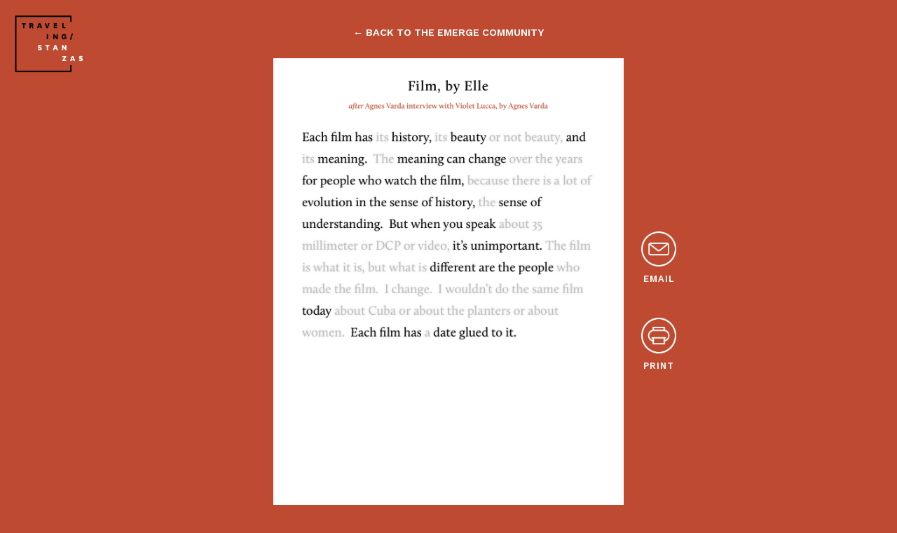

--- FILE ---
content_type: text/html; charset=UTF-8
request_url: https://emerge.travelingstanzas.com/poems/17971
body_size: 1030
content:
<!DOCTYPE html>
<html>
    <head>
        <title>Film by Elle | Emerge Community</title>        
        <link rel="stylesheet" href="https://use.typekit.net/cvr3vdf.css">
        <link href="https://fonts.googleapis.com/css?family=Work+Sans:400,600" rel="stylesheet">
        <link rel="stylesheet" href="/css/app.css" type="text/css" />

        <meta charset="utf-8">
        <meta http-equiv="X-UA-Compatible" content="IE=edge">
        <meta name="viewport" content="width=device-width, initial-scale=1">

        <!-- CSRF Token -->
        <meta name="csrf-token" content="YcfUj38vNeh79ZToqwQPrCttHmqLujJnKcIWJovo">   

        <script>
            window.Laravel = {"csrfToken":"YcfUj38vNeh79ZToqwQPrCttHmqLujJnKcIWJovo"};
        </script>

        <style type="text/css">
    body { background-color: #BE4B31; }
    .page__banner { color: #BE4B31; }
</style>
    </head>
    <body class="body--poemDetail">
        


<div class="page">
    <header class="header">
        <a href="/" class="header__logoLink">
            <img src="/images/traveling-stanzas-white.svg" alt="Traveling Stanzas" />
        </a>
    </header>

    <div class="poemDetail">

        <a class="poemDetail__back" style="cursor: pointer;" onclick="window.history.back(); return false;">← back to the emerge community</a>

        <img src="https://emerge-poems.s3.amazonaws.com/17971.png" alt="Film" />

        <div class="poemDetail__actions">

            
            <a class="poemDetail__action" data-modal="#email">
                <img src="/images/email.png" alt="Email" />
                <span>email</span>
            </a>

            <a
                class="poemDetail__action"
                href="#"
                onclick="printWindow = window.open('https://emerge-poems.s3.amazonaws.com/17971.png'); printWindow.print(); return false;"
            >
                <img src="/images/print.png" alt="Print" />
                <span>print</span>
            </a>

            
        </div>

    </div>
</div>


<div class="modal" id="email">
    <a href="#" class="modal__close">&times;</a>

    <div class="modal__inner">
        <div class="emailForm">
            <h1>Email This Poem</h1>

            <form method="POST" action="/poems/17971/email">
                
                <input placeholder="Your name" name="name" value=""  type="text" required />
                
                <input placeholder="Recipient email" name="recepient_email" value=""  type="email" required />

                <label>Add a message</label>
                <textarea name="note"></textarea>

                <button type="submit">Send</button>
                <input type="hidden" name="_token" value="YcfUj38vNeh79ZToqwQPrCttHmqLujJnKcIWJovo">
            </form>
        </div>
    </div>
</div>


<div class="modal" id="about">
    <a href="#" class="modal__close">&times;</a>

    <div class="modal__inner">
        <div class="about">
            <h1>Additional Information</h1>
            <p>Click the button below to learn more about <i>Agnes Varda interview with Violet Lucca</i> by Agnes Varda.</p>
            <a href="#" target="_blank">Learn More</a>
        </div>
    </div>
</div>

        <script type="text/javascript" src="/js/app.js"></script>
                
    </body>
</html>